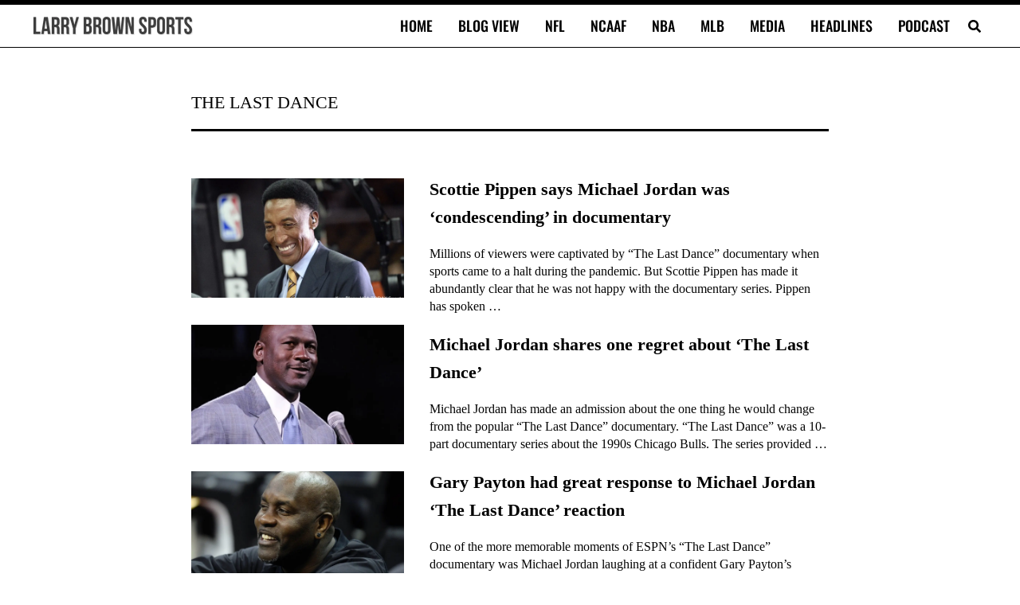

--- FILE ---
content_type: text/css
request_url: https://larrybrownsports.com/wp-content/themes/larrybrownsports/style.css?ver=2.0.22.51420251403
body_size: 1525
content:
/**
 * Theme Name:       Larry Brown Sports
 * Theme URI:        https://bizbudding.com/mai-theme/
 * Description:      Mai theme for the Genesis Framework.
 * Author:           BizBudding
 * Author URI:       https://bizbudding.com/
 * Version:          2.0.22
 * Text Domain:      larrybrownsports
 * Template:         genesis
 * Template Version: 3.5.0
 * License:          GPL-2.0-or-later
 * License URI:      http://www.gnu.org/licenses/gpl-2.0.html
 */

:root {
	--border-radius: 0;
	--content-sidebar-wrap-margin-top: var(--spacing-xl);
	--content-sidebar-wrap-margin-bottom: var(--spacing-md);
	--transition-duration: 0.1s;
}

.mobile-menu-visible {
	--mobile-menu-animation: standardmenu 0.1s ease-in-out;
}

.site-header {
	border-top: 6px solid var(--color-black);
	border-bottom: 1px solid var(--color-black);
}

.nav-header {
	--menu-font-family: var(--heading-font-family);
	--menu-text-transform: uppercase;
}

.nav-header .menu-item-link-current,
.nav-header .menu-item-link:focus-visible,
.nav-header .menu-item-link:hover {
	color: var(--color-black);
	background: var(--color-secondary);
}

.archive-title {
	font-size: var(--font-size-lg);
	text-transform: uppercase;
	padding-bottom: var(--spacing-md);
	border-bottom: 3px solid var(--color-black);
}

.is-archive .entry:not(.mai-grid .entry) {
	border-bottom: 1px solid rgba(0,0,0,0.2);
	padding-bottom: var(--spacing-lg);
}

.wp-block-post-title,
.entry-title,
.entry-excerpt {
	text-wrap: balance;
}

.button:not(.button-link) {
	--button-font-family: var(--heading-font-family);
	--button-text-transform: uppercase;
}

.button-link {
	font-style: italic;
}

.entry-title-single {
	--entry-title-single-margin-bottom: var(--spacing-xs);
	font-size: var(--font-size-xxl);
}

/* ----- categories and tags in post header area
--------------------------------------------- */

.entry-meta {
	display: flex;
	flex-wrap: wrap;
	gap: 0 .25em;
	align-items: center;
}

.entry-meta-before-content {

	.entry-meta-row {
		margin-left: auto;
	}
}

.entry-meta-after-content {
	flex-wrap: nowrap;
}

.entry-wrap-single > .entry-meta-before-content {
	margin-block: var(--spacing-sm);
}

.mai-terms {
	display: flex;
	flex-wrap: wrap;
	gap: 0.25em;
}

.mai-term a {
	display: inline-flex;
	align-items: center;
	padding: var(--spacing-xs) var(--spacing-sm);
	background: var(--mai-term-background, var(--color-black));
	color: var(--mai-term-color, var(--color-white));
	font-family: var(--heading-font-family);
	font-size: var(--mai-term-font-size, var(--font-size-xs));
	font-weight: normal;
	letter-spacing: .5px;
	text-transform: uppercase;
	text-decoration: none;
	line-height: 1;
	white-space: nowrap;
}

.mai-term-post_tag {
	--mai-term-color: var(--color-body);
	--mai-term-background: var(--color-alt);
}

.mai-term a:hover,
.mai-term a:focus-visible {
	color: var(--color-white);
	background: var(--color-link);
}

.mai-term-post_tag a:before {
	content: "#";
}

/* author, date, and shared counts in post header area
--------------------------------------------- */

.single-entry-meta {
	display: flex;
	gap: 0 var(--spacing-xxxs);
	align-items: center;
	flex: 1;
	flex-wrap: wrap;
	overflow: hidden;
}

@media only screen and (max-width: 599px) {
	.single-entry-meta {
		justify-content: flex-start;
	}

	/* Forces shared counts onto a new row */
	.single-entry-meta .entry-meta-row {
		width: 100%;
		margin-top: var(--spacing-xxs);
	}
}


/* Registered Block Styles and Gradients
--------------------------------------------- */

.entries.has-boxed .entry {
	--entry-border: 0;
	--entry-box-shadow: none;
}

/* .entries .maipub-row,
.entries .maipub-entry {
	padding: var(--spacing-xl) 0 var(--spacing-lg);
	background: var(--color-alt);
} */

.entries.has-boxed .entry:not(.maipub-entry),
.has-subtle-gradient-background {
	background: linear-gradient(180deg,rgb(245,245,245) 0%,rgb(255,255,255) 100%);
}

.wp-block-separator.is-style-thick {
	max-width: 100% !important;
	height: 3px !important;
}

/* ## Custom Follow Us
--------------------------------------------- */

p.follow-us-wrapper {
	display: flex;
	gap: .5em;
	justify-content: center;
	align-items: center;
	line-height: 1.24;
}

.follow-us__link {
	--link-text-decoration: none;
	--link-text-decoration-hover: none;
	display: inline-flex;
	align-items: center;
	gap: var(--spacing-xxs);
	padding: var(--spacing-xxs) var(--spacing-sm);
	border: var(--border);
	border-radius: 9999rem;
}

.follow-us__icon {
	width: 24px;
}

.follow-us__text {
	white-space: nowrap;
}

/* ## Shared Counts
--------------------------------------------- */

.shared-counts-wrap.style-mai-share {
	display: flex;
	grid-gap: 4px;
}

.shared-counts-wrap.style-mai-share .shared-counts-button {
	background: var(--color-alt);
	color: var(--color-body);
	padding: 6px;
	text-decoration: none;
}

.shared-counts-wrap.style-mai-share .shared-counts-button:hover,
.shared-counts-wrap.style-mai-share .shared-counts-button:focus-visible {
	background: var(--color-black);
	color: var(--color-white);
	text-decoration: none;
}

.shared-counts-wrap.style-mai-share .shared-counts-button svg {
	display: block;
	fill: currentColor;
	width: 1rem;
	height: 1rem;
}

.shared-counts-wrap.style-mai-share .shared-counts-label {
	position: absolute !important;
	width: 1px;
	height: 1px;
	overflow: hidden;
	color: var(--color-black);
	background: var(--color-white);
	border: 0;
	clip: rect(0, 0, 0, 0);
}

/* ## Newsletter Form
--------------------------------------------- */

.lbs-newsletter__form {
	container-type: inline-size;
	display: flex;
	flex-wrap: wrap;
	gap: 0.5rem;
}

@container (min-width: 400px) {
	.lbs-newsletter__form input[type="email"] {
		flex: 1 1 240px;
		min-width: 240px;
	}

	.lbs-newsletter__form input[type="submit"] {
		flex: 0 0 auto;
	}
}

@container (max-width: 399px) {
	.lbs-newsletter__form input[type="email"],
	.lbs-newsletter__form input[type="submit"] {
		flex: 1 1 100%;
		width: 100%;
	}
}


/* ## Twitter embeds
--------------------------------------------- */

.wp-block-embed-twitter {
	text-align: center;
}

div.twitter-tweet {
	margin: var(--spacing-lg) auto !important;
}

/* ## Disqus Comments Button
--------------------------------------------- */

.disqus-button {
    display: block;
    width: 100%;
    background-color: var(--color-black) !important;
	color: var(--color-white);
    text-align: center;
    font-size: var(--font-size-lg);
    cursor: pointer;
    transition: background-color 0.3s ease;
	font-family: var(--heading-font-family);
	text-transform: uppercase;
}

.disqus-button:hover {
    background-color: var(--color-link) !important;
}


.sbn-header .sbn-header-headline  {
	text-transform: uppercase !important;
}

--- FILE ---
content_type: application/javascript
request_url: https://larrybrownsports.com/wp-content/plugins/mai-publisher/build/mai-publisher-ads.js?ver=1.21.1a769ea259042fddf08c4
body_size: 15535
content:
(()=>{let e=!1,i=!1;window.__MAI_PB_INIT__?(console.warn("[maiPub] Detected another Prebid wrapper. Entering compat mode (no Prebid init)."),window.__MAI_PB_COMPAT__=!0):(window.__MAI_PB_INIT__=!0,window.__MAI_PB_OWNED__=!0,window.pbjs=window.pbjs||{que:[]}),window.googletag=window.googletag||{},window.googletag.cmd=window.googletag.cmd||[];const t=[],s=[],a=3e4,n={},o={},r=2e3,d=2800,l=window.location.search.includes("dfpdeb")||window.location.search.includes("maideb")||window.location.search.includes("pbjs_debug=true"),c="refresh",g={pendingSlugs:new Set,pendingSources:new Map,batchTimeout:null,batchDelay:maiPubAdsVars.batchDelay||100,processing:!1},u=maiPubAdsVars.ads,p=maiPubAdsVars.gamBase,m=maiPubAdsVars.gamChildNetworkCode,h=maiPubAdsVars.targets.refresh,b=maiPubAdsVars.debug,f=(maiPubAdsVars.ppid,"maiPubSessionData");let y={},P=[],v=Date.now(),A=!0,S="",w=!1,M=!1,T=!document.hidden;if(console.info("[maiPub] Script Version: 750"),G("[maiPub] Script Version: 750"),void 0===window._maiPubConsentQueue&&(window._maiPubConsentQueue=[]),window._maiPubConsentQueue&&window._maiPubConsentQueue.length>0?(console.info("[maiPub] Processing "+window._maiPubConsentQueue.length+" queued consent events"),window._maiPubConsentQueue.forEach(function(e){if(console.info("[maiPub] Processing queued consent:",e.consentData),function(e){if(!e||!e.consentSource)return void G("maiPubSetConsent: Invalid consentData - missing or no source");y.source=e.consentSource;const i="cmp"===e.consentSource;if(A=!0,"gdpr"===e.message_type&&(y.gdprConsentUUID=e.consentUUID,y.gdprApplies=e.applies,y.gdprConsentedToAll=e.consentedToAll,!0===e.applies&&(!0===e.consentedToAll?(A=!0,y.hasConsent=!0,k(),G("cmp: GDPR applies and all consent granted.")):(A=!1,y.hasConsent=!1,G("cmp: GDPR applies but consent denied."))),i))if(!0===(window.maiPubGeo||y.geo||{}).isNorthAmerica)G("cmp: GDPR processed, but user is in North America - waiting for USNat before marking CMP ready.");else{const i=!0===M;E(),G(i?`cmp: GDPR consent arrived late (after timeout) - consent state updated: hasConsent=${A}, applies=${e.applies}, consentedToAll=${e.consentedToAll}`:"cmp: GDPR consent processed - CMP marked as ready.")}"usnat"===e.message_type&&(y.usnatConsentUUID=e.consentUUID,y.usnatApplies=e.typeApplies,!0===e.typeApplies?(G("cmp: USNat applies, checking consent."),window._sp_.usnat.getUserConsents((e,i)=>function(e,i){if(!i||!e||!e.categories)return G("cmp: Sourcepoint consent check failed: Invalid status or missing consents object."),E(),void G("cmp: USNat consent check failed - CMP marked as ready (error case).");const t=Object.values(e.categories).find(e=>3==e.systemId);t&&!0===t.consented?(G("cmp: Consent for Sale or Sharing / Targeted Advertising found (System ID 3)"),k(),A=!0,y.hasConsent=!0):(G("cmp: Consent for Sale or Sharing / Targeted Advertising NOT granted (System ID 3)"),A=!1,y.hasConsent=!1);!0===(window.maiPubGeo||y.geo||{}).isNorthAmerica?(E(),G("cmp: USNat consent check completed - CMP marked as ready.")):G("cmp: USNat consent check completed, but user is NOT in North America - waiting for GDPR before marking CMP ready.")}(e,i))):(A=!0,y.hasConsent=!0,k(),G("cmp: USNat does not apply."),i&&(!0===(window.maiPubGeo||y.geo||{}).isNorthAmerica?(E(),G("cmp: USNat does not apply - CMP marked as ready.")):G(M?"cmp: USNat does not apply (GDPR already processed and marked CMP ready).":"cmp: USNat does not apply, but user is NOT in North America - waiting for GDPR before marking CMP ready."))),G("cmp: USNat consent updated in session passport:",y.usnatConsentUUID,y.usnatApplies)),"geo"!==e.source||"cmp"!==y.consent?.source&&"cookie"!==y.consent?.source?(V({consent:y}),G("Consent for personalized ads:",y.hasConsent)):G("cmp: Skipping geo-based consent; an explicit user choice already exists.")}(e.consentData),e.privacyManager&&!0===e.privacyManager.applies){const i=document.getElementById("pmLink");i&&(console.info("[maiPub] Setting up privacy manager link:",e.privacyManager.linkText),i.innerHTML=e.privacyManager.linkText,i.onclick=function(i){i.preventDefault(),e.privacyManager.modalLoader()})}}),window._maiPubConsentQueue=[]):G("[maiPub] No queued consent events to process"),function(){try{const e=sessionStorage.getItem(f);e?(y=JSON.parse(e),y.ppid&&"object"==typeof y.ppid&&null!==y.ppid&&(G("Session: Detected corrupted PPID during load, repairing to string:",y.ppid),y.ppid=Object.values(y.ppid).join(""),V({ppid:y.ppid}),G("PPID repaired and saved to session passport:",y.ppid)),y.pageCount=(y.pageCount||1)+1,sessionStorage.setItem(f,JSON.stringify(y)),G("Session data successfully loaded and updated from cache:",y)):(y={version:"1.1",createdAt:Date.now(),pageCount:1,hasConsent:!0,gdprConsentUUID:"",usnatConsentUUID:"",gdprApplies:!1,usnatApplies:!1},sessionStorage.setItem(f,JSON.stringify(y)),G("First page view: Initialized session data."))}catch(e){G("Could not parse session data, starting fresh."),sessionStorage.removeItem(f),y={version:"1.0",createdAt:Date.now(),pageCount:1}}}(),"boolean"==typeof y.hasConsent?(A=y.hasConsent,G("Consent: Set from session data:",{hasConsent:A})):(A=!0,G("Consent: Session data missing hasConsent flag, defaulting global state to true.")),y.pageCount>1)if(G("Session: applying optimizations, subsequent page visit ",y.pageCount),y.geo&&y.geo.country&&(G("Session: Using cached Geo Data from session passport:",y.geo),window.maiPubGeo=y.geo,U(y.geo)),y.ppid)"object"==typeof y.ppid&&null!==y.ppid&&(G("Session: Detected corrupted PPID (object format), repairing to string"),y.ppid=Object.values(y.ppid).join(""),V({ppid:y.ppid})),G("Session: Using cached PPID from session passport:",y.ppid);else{let e=$();V({ppid:e}),G("Session: no PPID found, generated:",e)}else G("First page load detected., calling geo.js"),function(e){if(y.geo&&y.geo.country)return G("[Mai Publisher] Geo data was loaded from session. Skipping worker call."),void e();const i=document.createElement("script");i.src="/geo.js",i.async=!0,i.onload=function(){try{if(!window.maiPubGeo)return G("[Mai Publisher] geo.js loaded, but window.maiPubGeo is missing."),void e();let i=JSON.parse(atob(window.maiPubGeo));if(!i.version||"1.0.5"!==i.version)return G(`[Mai Publisher] geo.js version mismatch, got "${i.version}"`),void e();const t={version:i.version||"",cfRay:i.cfRay||"",isNorthAmerica:i.isNorthAmerica||!1,city:i.city||"",region:i.regionCode||"",country:i.country||"",postalCode:i.postalCode||"",metroCode:i.metroCode||"",continent:i.continent||"",timezone:i.timezone||"",lat:i.latFloat||null,lon:i.lonFloat||null,asn:i.asn||"",isp:i.asnDesc||"",deviceType:i.deviceType||"",connectionType:i.connectionType||"",ppid:i.ppid||window.maiPubAdsVars?.ppid||"",screenWidth:window.screen?.width||"",screenHeight:window.screen?.height||""};window.maiPubGeo=t,G("[Mai Publisher] geo.js enrichment complete:",t),V({geo:t}),A?U(t):G("No consent. Skipping ORTB2 enrichment."),e()}catch(i){console.error("[Mai Publisher] geo.js processing error:",i),e()}},i.onerror=function(){G("geo.js failed to load — falling back to server-side data only"),e()},document.head.appendChild(i)}(function(){G("GEO: data available from worker and enrichment is done")}),maiPubAdsVars.ppid&&""!==maiPubAdsVars.ppid?y.ppid=maiPubAdsVars.ppid:(y.ppid=$(),G("No PPID found in maiPubAdsVrs, generated:",y.ppid)),V({ppid:y.ppid}),G("PPID generated and saved to session passport and global variable.",S);function E(){if(!0===M)return void G("CMP: Already marked as ready - skipping duplicate dispatch.");M=!0,G("CMP: Marked as ready - dispatching event.");const e=new CustomEvent("maiPubCMPReady",{detail:{timestamp:Date.now()}});window.dispatchEvent(e)}function I(e){const i=document.getElementById("mai-ad-"+e);if(i&&i.classList.contains("mai-ad-video"))return G(`maiPubDefineSlot(): Skipping video ad slot ${e} - should be handled by video player`),null;if(!u[e])return G(`maiPubDefineSlot(): Halting definition for slug '${e}' because no configuration was found in the 'ads' object.`),null;const a="mai-ad-"+e,n=googletag.pubads().getSlots().find(e=>e.getSlotElementId()===a);if(n)return G(`maiPubDefineSlot(): Slot ${a} already defined, returning existing slot`),n;const o=u?.[e]?.context&&"client"===u[e].context?m:p;G(`maiPubDefineSlot() base: ${o}`),G(`maiPubDefineSlot() slotDivId: ${a}`);const r=o+u[e].id;let d;G(`maiPubDefineSlot() GAM Ad Unit Path: ${r}`);const l={};if(u[e].sizes&&(Array.isArray(u[e].sizes)?u[e].sizes.includes("out-of-page"):"out-of-page"===u[e].sizes)?(d=googletag.defineOutOfPageSlot(r,a),G(`maiPubDefineSlot() defineOutOfPageSlot: ${r}`)):(d=googletag.defineSlot(r,u[e].sizes,a),G(`maiPubDefineSlot() defineSlot: ${r}, sizes: ${u[e].sizes}, slotDivId: ${a}`)),!d)return G(`maiPubDefineSlot(): Failed to define slot for ${a} - googletag.defineSlot returned null`),null;if(d.addService(googletag.pubads()),G("maiPubDefineSlot() addService"),l[c]=h.toString(),G(`maiPubDefineSlot() targetingConfig: Added ${c}: ${l[c]}`),u[e].targets&&Object.keys(u[e].targets).forEach(i=>{let t=u[e].targets[i];"string"==typeof t||Array.isArray(t)?Array.isArray(t)&&(t=t.map(e=>e.toString())):t=t.toString(),l[i]=t,G(`maiPubDefineSlot() targetingConfig: Added slot target ${i}: ${t}`)}),u[e].splitTest&&"rand"===u[e].splitTest){const e=Math.floor(100*Math.random()).toString();l.st=e,G(`maiPubDefineSlot() targetingConfig: Added splitTest 'st': ${e}`)}const g=document.getElementById(a),b=g?g.getAttribute("data-ap"):null;if(b&&("ts"===b||"bs"===b||"vs"===b)&&(l.ad_placement_type="sticky",G("maiPubDefineSlot() targetingConfig: Added sticky 'ad_placement_type': 'sticky'"),G(`maiPubDefineSlot() Sticky ad detected ${a} (position: ${b}) - ORTB2 imp.viewability will be set later`,{isSticky:!0,position:b,ortb2Status:"Will be set at 100% for Prebid bidders during requestBids"})),Object.keys(l).length>0?(d.setConfig({targeting:l}),G("maiPubDefineSlot() Applied setConfig with targeting:",l)):G("maiPubDefineSlot() No targeting keys found, skipping setConfig."),G(`maiPubDefineSlot() checking sizes for ${e}:`,{sizes:u[e].sizes,sizesDesktop:u[e].sizesDesktop,sizesTablet:u[e].sizesTablet,sizesMobile:u[e].sizesMobile}),u[e].sizes&&(Array.isArray(u[e].sizes)?u[e].sizes.includes("out-of-page"):"out-of-page"===u[e].sizes))G(`maiPubDefineSlot() skipping size mapping for out-of-page ad: ${e}`);else{const i=u[e].sizesDesktop||[],t=u[e].sizesTablet||[],s=u[e].sizesMobile||[];d.defineSizeMapping(googletag.sizeMapping().addSize([1024,768],i).addSize([728,480],t).addSize([0,0],s).build()),G("maiPubDefineSlot() defineSizeMapping")}return G(`Defined slot: ${a} via ${r}`,{gamId:r,slot:d,targets:d.getTargetingMap()}),t.push(r),s.push(d),d}function C(i,t="unknown"){i&&i.length&&(G(`maiPubBatchRequestSlots(): Adding ${i.length} slots from ${t}: ${i.join(", ")}`),i.forEach(e=>{g.pendingSlugs.add(e),g.pendingSources.set(e,t)}),g.batchTimeout&&clearTimeout(g.batchTimeout),g.batchTimeout=setTimeout(()=>{!function(){if(g.processing||0===g.pendingSlugs.size)return;const i=Array.from(g.pendingSlugs),t=new Map(g.pendingSources);g.pendingSlugs.clear(),g.pendingSources.clear(),g.batchTimeout=null,g.processing=!0,G(`maiPubProcessBatchedRequests(): Processing batch of ${i.length} slots: ${i.join(", ")}`);const s=Array.from(t.values()).some(e=>e.includes("fast-path")||e.includes("sticky")||e.includes("atf")),a=s?1500:d;G(`maiPubProcessBatchedRequests(): Using ${a}ms timeout (${s?"fast-path":"regular"})`),function(i,t=2800){googletag.cmd.push(()=>{Date.now();const s=i.map(e=>{const i="mai-ad-"+e,t=n[i];if(!t||!t.slotObject||!R(t.slotObject))return G(`maiPubMaybeRequestSlots(): warning: Slot info or object missing/not refreshable for slug ${e}.`,t),null;const s=t.slotObject;return t.firstRender?(G(`maiPubMaybeRequestSlots(): first request for ${i}`),s):t.processing?(G(`maiPubMaybeRequestSlots(): skipping request for ${i} - already being processed`),null):t.visible?s:(G(`maiPubMaybeRequestSlots(): skipping request for ${i} - not visible`),clearTimeout(o[i]),delete o[i],null)}).filter(e=>null!==e);s.length&&function(i,t=2800){Date.now(),i.forEach(e=>{const i=e.getSlotElementId();n[i].processing=!0,clearTimeout(o[i]),delete o[i]}),G(`Requesting slots: ${i.map(e=>e.getSlotElementId()).join(", ")}`);const s={adserverRequestSent:!1,prebidReady:!maiPubAdsVars.magnite,amazonReady:!maiPubAdsVars.amazonUAM,isPrebidEnabled:()=>maiPubAdsVars.magnite,isAmazonEnabled:()=>maiPubAdsVars.amazonUAM,canProceedWithAdserverRequest(){return this.prebidReady&&this.amazonReady}},a=Date.now(),r=function(){if(s.adserverRequestSent)return void G("Adserver request already sent, skipping. State:",{prebidReady:s.prebidReady,amazonReady:s.amazonReady,slots:i.map(e=>e.getSlotElementId())});const t=P.filter(e=>null!==e.adLoadPromise).map(e=>e.adLoadPromise);if(t.length>0)return G(`sendAdserverRequest(): Waiting for ${t.length} video ad(s) to finish loading...`),void Promise.all(t).then(()=>{G("sendAdserverRequest(): All video ads finished. Proceeding with display ad refresh."),r()});s.adserverRequestSent=!0,G(`sendAdserverRequest(): requestManager() set to true to refresh slots: ${i.map(e=>e.getSlotElementId()).join(", ")}`),googletag.cmd.push(()=>{e||(googletag.enableServices(),e=!0),i.forEach(e=>{const i=e.getSlotElementId();n[i]&&(n[i].firstRender=!1)}),maiPubAdsVars.magnite&&"undefined"!=typeof pbjs&&pbjs.setTargetingForGPTAsync&&(pbjs.setTargetingForGPTAsync(i.map(e=>e.getSlotElementId())),G(`sendAdserverRequest(): pbjs.setTargetingForGPTAsync() called for slots ${i.map(e=>e.getSlotElementId()).join(", ")}`)),maiPubAdsVars.amazonUAM&&"undefined"!=typeof apstag&&apstag.setDisplayBids&&"function"==typeof apstag.init&&(apstag.setDisplayBids(i.map(e=>e.getSlotElementId()),"googletag"),G(`sendAdserverRequest(): apstag.setDisplayBids() called for slots ${i.map(e=>e.getSlotElementId()).join(", ")}`));try{googletag.pubads().refresh(i,{changeCorrelator:!1}),G(`sendAdserverRequest(): googletag.pubads().refresh() called for slots ${i.length} ${1===i.length?"slot":"slots"} via refresh(): ${i.map(e=>e.getSlotElementId()).join(", ")}`),i.forEach(e=>{const i=e.getSlotElementId();n[i]&&n[i].visible&&n[i].firstRender&&(googletag.display(i),G(`sendAdserverRequest(): Displayed Fastpath slot ${i}`))})}catch(e){G("Error calling googletag.pubads().refresh():",e)}})};if(!0===maiPubAdsVars.magnite&&!0===A){G("maiPubRequestSlots(): Magnite DM bids enabled, requesting bids");const e=i.filter(e=>{const i=e.getSlotElementId().replace("mai-ad-",""),t=!!u[i]?.enabled_bidders?.includes("prebid");return G("Prebid slot check:",{slug:i,enabled_bidders:u[i]?.enabled_bidders,hasPrebidEnabled:t,adsConfig:u[i]}),t});G("Prebid slot filtering results:",{totalSlots:i.length,prebidEligibleSlots:e.length,prebidSlotIds:e.map(e=>e.getSlotElementId())}),e.length>0?pbjs.que.push(function(){const i=Date.now();pbjs.rp.requestBids({gptSlotObjects:e,ortb2:maiPubAdsVars.ortb2,timeout:t,callback:function(e,n,o){googletag.cmd.push(()=>{s.prebidReady=!0,G(`sendAdserverRequest(): Prebid response time: ${Date.now()-i}ms`,{bids:e,timedOut:n,auctionId:o}),s.amazonReady?(maiPubAdsVars.amazonUAM?G("sendAdserverRequest(): Both Prebid and Amazon ready. Sending adserver request."):G("sendAdserverRequest(): Prebid ready, Amazon disabled. Sending adserver request."),r()):Date.now()-a>=t&&(G("sendAdserverRequest(): Prebid ready, Amazon not yet, but bidder timeout reached. Sending adserver request."),r())})}})}):(G("No slots eligible for Prebid bidding. Marking prebidReady as true."),s.prebidReady=!0)}else!0===maiPubAdsVars.magnite&&!1===A?G("Magnite DM bids enabled but hasConsent is false (GDPR timeout). Skipping Prebid request, using non-personalized GAM ads."):G("Magnite DM bids disabled globally, skipping Prebid request."),s.prebidReady=!0;if(!0===maiPubAdsVars.amazonUAM&&!0===A){const e=i.filter(e=>{const i=e.getSlotElementId().replace("mai-ad-",""),t=u?.[i];if(!t)return!1;if(!t.enabled_bidders?.includes("amazon"))return!1;const s=Array.isArray(t.sizes)?t.sizes:[];return 0!==s.length&&(1!==s.length||"fluid"!==s[0]&&"out-of-page"!==s[0])}).map(e=>{const i=e.getSlotElementId(),t=i.replace("mai-ad-",""),s=u[t];return{slotID:i,slotName:("client"===s?.context?m:p)+s.id,sizes:(Array.isArray(s.sizes)?s.sizes:[]).filter(e=>Array.isArray(e)&&2===e.length&&Number.isFinite(e[0])&&Number.isFinite(e[1]))}});if(e.length){const i={slots:e,timeout:t};if(G("Amazon UAM config:",i),"function"==typeof apstag?.fetchBids&&"function"==typeof apstag?.setDisplayBids&&"function"==typeof apstag?.init){const n=Date.now();apstag.fetchBids(i,i=>{googletag.cmd.push(()=>{G(`Amazon response time: ${Date.now()-n}ms`,i),apstag.setDisplayBids(e.map(e=>e.slotID),"googletag"),s.amazonReady=!0,s.prebidReady?(maiPubAdsVars.magnite?G("Both Amazon + Prebid ready → sending adserver request."):G("Amazon ready, Prebid disabled → sending adserver request."),r()):Date.now()-a>=t&&(G("Amazon ready, Prebid not ready, but timeout reached → sending adserver request."),r())})})}else G("Amazon UAM not available (apstag missing). Marking done."),s.amazonReady=!0,s.prebidReady&&r()}else s.amazonReady=!0,s.prebidReady&&r()}else!0===maiPubAdsVars.amazonUAM&&!1===A?G("Amazon UAM enabled but hasConsent is false (GDPR timeout). Skipping Amazon request, using non-personalized GAM ads."):G("No Amazon UAM enabled, skipping Amazon UAM request."),s.amazonReady=!0;maiPubAdsVars.magnite||maiPubAdsVars.amazonUAM||(G(`No prebid or amazon enabled. Sending adserver request with GAM: ${i.map(e=>e.getSlotElementId()).join(", ")}`,i),r()),setTimeout(()=>{s.adserverRequestSent||(G("Failsafe timeout reached. Sending adserver request without all bids."),r())},3500)}(s,t)})}(i,a),setTimeout(()=>{g.processing=!1},50)}()},g.batchDelay))}function D(e){return e&&t.includes(e.getAdUnitPath())}function R(e){return e&&Boolean(e.getTargeting(c).shift())}function $(){if(S)return S;if(y.ppid)return"object"==typeof y.ppid&&null!==y.ppid&&(G("PPID corrupted in session (object format), repairing to string"),y.ppid=Object.values(y.ppid).join(""),V({ppid:y.ppid})),S=y.ppid,G("PPID loaded from session passport:",S),S;if(w)return new Promise(e=>{const i=setInterval(()=>{w||(clearInterval(i),e(S))},100)});w=!0;let e="",i="";try{if(maiPubAdsVars.ppid)e=maiPubAdsVars.ppid,i="server";else if(z())e=String(z()),w=!1,i="cookie";else if(maiPubAdsVars.matomo.enabled&&maiPubAdsVars.shouldTrack)try{const e=Matomo.getAsyncTracker().getVisitorId();if(e)return i="matomo",crypto.subtle.digest("SHA-256",(new TextEncoder).encode(String(e))).then(e=>Array.from(new Uint8Array(e)).map(e=>e.toString(16).padStart(2,"0")).join("")).then(e=>(G("maiPubGeneratePPID (Matomo) hashed visitorId to ppid"),V({ppid:e}),V({ppidSource:i}),A&&L(e),e))}catch(e){G("Matomo not ready, will generate a random PPID.",e)}if(!e){if(!window.crypto)throw new Error("Web Crypto API is not available.");e="function"==typeof crypto.randomUUID?crypto.randomUUID():Array.from(crypto.getRandomValues(new Uint8Array(16))).map(e=>e.toString(16).padStart(2,"0")).join(""),i="random"}return G("maiPubGeneratePPID retrieved ppid and source: ",e,i),V({ppid:e}),V({ppidSource:i}),A&&L(e),e}catch(e){return G("Error during PPID generation:",e),null}finally{w=!1}}function L(e){if(!A)return void G("Consent not granted. Skipping persistent PPID cookie.");if(!e)return;const i=new Date(Date.now()+31536e6).toUTCString();document.cookie=`maipub_ppid=${encodeURIComponent(e)};path=/;expires=${i};SameSite=Lax;Secure`,G("PPID saved to persistent cookie.")}function z(){const e=document.cookie.match(/(?:^|;)\s*maipub_ppid=([^;]*)(?:;|$)/);return e?decodeURIComponent(e[1]):""}function V(e){try{for(const i in e)if(e.hasOwnProperty(i))if("ppid"===i){let t=String(e[i]);y[i]=t,G("maiPubSaveSessionData new ppid as ",t)}else"object"!=typeof e[i]||null===e[i]||Array.isArray(e[i])?y[i]=e[i]:y[i]={...y[i],...e[i]};sessionStorage.setItem(f,JSON.stringify(y)),G("Session data updated and saved:",y)}catch(e){console.error("[Mai Publisher] Failed to save session data:",e)}}function k(){G("cmp: consent allowed, initialize any additional vendors.")}function U(e){if(e)if(window.maiPubAdsVars&&window.maiPubAdsVars.ortb2){const i=window.maiPubAdsVars.ortb2;i.device=i.device||{},i.device.geo=i.device.geo||{},i.user=i.user||{},i.user.ext=i.user.ext||{},i.user.ext.data=i.user.ext.data||{},e.country&&(i.device.geo.country=e.country),e.region&&(i.device.geo.region=e.region),e.city&&(i.device.geo.city=e.city),e.postalCode&&(i.device.geo.zip=e.postalCode),e.metroCode&&(i.device.geo.metro=e.metroCode.toString()),e.lat&&(i.device.geo.lat=e.lat),e.lon&&(i.device.geo.lon=e.lon),i.device.geo.ipservice=3;const t={desktop:2,mobile:4,tablet:5};e.deviceType&&t[e.deviceType]&&(i.device.devicetype=t[e.deviceType]);const s={ethernet:1,wifi:2,cellular:3,"2g":4,"slow-2g":4,"3g":5,"4g":6,"5g":7};let a=e.connectionType||function(){try{const e=navigator.connection||navigator.mozConnection||navigator.webkitConnection;if(e&&e.effectiveType)return e.effectiveType}catch(e){G("Could not retrieve connection type from browser:",e)}return""}();a&&s[a.toLowerCase()]&&(i.device.connectiontype=s[a.toLowerCase()]),e.isp&&(i.user.ext.data.isp=e.isp),G("ORTB2 object updated with geo data:",i)}else G("maiPubAdsVars.ortb2 object not found. Cannot update with geo data.");else G("enrichOrtb2FromGeo: No geo data provided.")}function q(){const e=window.maiPubGeo||{};if(!e.country)return G("Geo data not yet available for Amazon targeting."),{};const i={geo_country:e.country||"",geo_region:e.region||"",geo_city:e.city||"",geo_zip:e.postalCode||"",geo_dma:e.metroCode||"",conn_type:e.connectionType||"",geo_na:e.isNorthAmerica?"1":"0"};return G("Amazon UAM targeting built from global geo object:",i),i}maiPubAdsVars.pubGoogleTag?G(`CMP: Publisher Google Tag: ${maiPubAdsVars.pubGoogleTag}`):G("CMP: No Publisher Google Tag found"),maiPubAdsVars.swGoogleTag?G(`CMP: Springwire Google Tag: ${maiPubAdsVars.swGoogleTag}`):G("CMP: No Springwire Google Tag found"),function(){G("=== PARALLEL INITIALIZATION STARTED ===");const t=new Promise(e=>{G("=== BIDDING SYSTEMS INITIALIZATION ===");const t={prebid:!1,amazon:!1,cmp:!1,prebidDisabled:!maiPubAdsVars.magnite,amazonDisabled:!maiPubAdsVars.amazonUAM,cmpDisabled:!1},s=()=>{const i=t.prebidDisabled||t.prebid,s=t.amazonDisabled||t.amazon,n=t.cmpDisabled||t.cmp;i&&s&&n&&(G("=== ALL BIDDING SYSTEMS READY ==="),G("Prebid: "+(t.prebidDisabled?"disabled":"ready")),G("Amazon UAM: "+(t.amazonDisabled?"disabled":"ready")),G("CMP: "+(t.cmpDisabled?"disabled":"ready")),a(),e(),G("Bidding Promise: resolve() called (all systems ready)"))},a=()=>{i?G("GPT Init: Core GPT Configuration already initialized, skipping."):(G("GPT Init: Initializing core GPT configuration"),googletag=window.googletag||{cmd:[]},googletag.cmd.push(()=>{googletag.pubads().enableSingleRequest(),G("GPT Init: single request enabled")}),googletag.cmd.push(()=>{i=!0,G("GPT Init: start core googletag.cmd.push");const e=googletag.pubads();if(y.ppid)try{e.setPublisherProvidedId(y.ppid),G("GPT Init: PPID set",y.ppid)}catch(e){G("GPT Init: set PPID error",e)}try{e&&"function"==typeof e.disableInitialLoad?(e.disableInitialLoad(),G("GPT Init: disableInitialLoad called successfully")):G("GPT Init: Warning - disableInitialLoad not available")}catch(e){G("GPT Init: disableInitialLoad error",e)}try{e&&"function"==typeof e.setCentering?(e.setCentering(!0),G("GPT Init: setCentering called successfully")):G("GPT Init: Warning - setCentering not available")}catch(e){G("GPT Init: setCentering error",e)}if(!1===A)try{e&&"function"==typeof e.setRequestNonPersonalizedAds?(e.setRequestNonPersonalizedAds(1),G("GPT Init: setRequestNonPersonalizedAds(1) called - using non-personalized ads (GDPR timeout, no consent).")):G("GPT Init: Warning - setRequestNonPersonalizedAds not available")}catch(e){G("GPT Init: setRequestNonPersonalizedAds error",e)}maiPubAdsVars.targets&&(Object.keys(maiPubAdsVars.targets).forEach(i=>e.setTargeting(i,String(maiPubAdsVars.targets[i]))),G("GPT Init: Page-level targeting set",maiPubAdsVars.targets));try{const e=maiPubAdsVars.pps&&"object"==typeof maiPubAdsVars.pps&&Object.keys(maiPubAdsVars.pps).length>0;G(`GPT Init: PPS Debug - hasPpsData: ${e}, ppsValue:`,maiPubAdsVars.pps),e?(googletag.setConfig(maiPubAdsVars.pps),G("GPT Init: PPS set successfully via setConfig",maiPubAdsVars.pps)):G("GPT Init: no valid PPS data to set.")}catch(e){G("GPT Init: PPS error",e)}try{googletag.pubads().setConfig({paapi:{enabled:!0}}),G("GPT Init: Protected Audience API (PAAPI) enabled successfully.")}catch(e){G("GPT Init: PAAPI setConfig error",e)}G("GPT Init: adding event listeners for visibility and refreshes."),document.addEventListener("visibilitychange",function(){if(document.hidden){T=!1,G("GPT Init Event visibilityChange: Page visibility changed to HIDDEN. Pausing ad refreshes.");for(const e in o)clearTimeout(o[e]),delete o[e]}else T=!0,G("GPT Init Event visibilityChage: Page visibility changed to VISIBLE. Resuming ad refreshes.")}),googletag.pubads().addEventListener("slotOnload",function(e){const i=e.slot.getSlotElementId();G(`Event slotOnload: Slot filled ${i}`,{slug:i.replace("mai-ad-",""),adUnitPath:e.slot.getAdUnitPath(),sizes:e.slot.getSizes(),targeting:e.slot.getTargetingMap(),event:e})}),googletag.pubads().addEventListener("slotRenderEnded",function(e){const i=e.slot.getSlotElementId();if(e.isEmpty&&(G(`Event slotRenderEnded: Slot empty ${i}`,{slug:i.replace("mai-ad-",""),adUnitPath:e.slot.getAdUnitPath(),sizes:e.slot.getSizes(),targeting:e.slot.getTargetingMap(),event:e}),n[i]&&n[i].firstRender)){const e=setTimeout(()=>{G(`GPT Init Event slotRenderEnded: Empty slot timeout reached for ${i}, requesting again`),C([i.replace("mai-ad-","")],"empty-slot-timeout")},1e4);o[i]=e}}),G("GPT Init: Core GPT Configuration (services not enabled yet).")}))};G("CMP: Waiting for onConsentReady event to be ready before initializing bidding systems..."),new Promise(e=>{if(G("=== CMP READINESS CHECK STARTED ==="),!0===M)return G("CMP: Already processed - ready immediately."),void e();G("CMP: Not yet processed - setting up event listener and timeout fallback.");const i=!0===(y.geo||window.maiPubGeo||{}).isNorthAmerica,t=i?r:1e4;G(`CMP: Timeout set to ${t}ms (${i?"USNat":"GDPR"} region, based on ${y.geo?"session":window.maiPubGeo?"current":"default"} geo data).`);let s=!1;const a=()=>{s||(s=!0,G("CMP: Resolving promise."),e())},n=()=>{window.removeEventListener("maiPubCMPReady",n),clearTimeout(o),G("CMP: Event detected - marking as ready."),a()};window.addEventListener("maiPubCMPReady",n),G("CMP: Event listener active, waiting for CMP to fire (bidding systems paused until then).");const o=setTimeout(()=>{window.removeEventListener("maiPubCMPReady",n),s||(G("CMP: Timeout reached - checking fallback conditions."),!0===(window.maiPubGeo||y.geo||{}).isNorthAmerica?(G("CMP: North America detected - applying fallback (hasConsent = true)."),A=!0,y.hasConsent=!0,V({hasConsent:!0})):(G("CMP: Timeout fallback - GDPR region, no consent (hasConsent = false). Skipping Prebid/Amazon, using non-personalized GAM ads."),A=!1,y.hasConsent=!1,V({hasConsent:!1})),E(),a())},t)}).then(()=>{if(G("CMP: Ready - proceeding with bidding systems initialization."),t.cmp=!0,!0===maiPubAdsVars.amazonUAM){G("UAM Init: Initializing Amazon UAM...");const e=new Promise(e=>{if("function"==typeof window.apstag?.init)try{apstag.init({pubID:"79166f25-5776-4c3e-9537-abad9a584b43",adServer:"googletag",ppid:window.maiPubAdsVars?.ppid||"",bidTimeout:d,schain:{complete:1,ver:"1.0",nodes:[{asi:"bizbudding.com",sid:maiPubAdsVars.sellersId,hp:1,name:maiPubAdsVars.sellersName,domain:maiPubAdsVars.domain}]},gdpr:{cmpTimeout:r},us_privacy:{cmpTimeout:r},gpp:{cmpTimeout:r},params:q()}),G("UAM Init: Amazon UAM initialized successfully"),e()}catch(i){G("UAM Init: Amazon UAM initialization failed:",i),e()}else{const i=document.querySelector('script[id="mai-publisher-amazon"]');i?(i.addEventListener("load",()=>{try{apstag.init({pubID:"79166f25-5776-4c3e-9537-abad9a584b43",adServer:"googletag",ppid:window.maiPubAdsVars?.ppid||"",bidTimeout:d,schain:{complete:1,ver:"1.0",nodes:[{asi:"bizbudding.com",sid:maiPubAdsVars.sellersId,hp:1,name:maiPubAdsVars.sellersName,domain:maiPubAdsVars.domain}]},gdpr:{cmpTimeout:r},us_privacy:{cmpTimeout:r},gpp:{cmpTimeout:r},params:q()}),G("UAM Init: Amazon UAM initialized successfully"),e()}catch(i){G("UAM Init: Amazon UAM initialization failed:",i),e()}}),setTimeout(()=>{G("UAM Init: Amazon UAM script load timeout, proceeding anyway"),e()},2e3)):(G("UAM Init: Amazon UAM script not found, proceeding anyway"),e())}});e.then(()=>{t.amazon=!0,s()})}else G("UAM Init: Amazon UAM disabled, skipping initialization"),s();if(!0===maiPubAdsVars.magnite){G("pbjs Init: Initializing Prebid.js..."),maiPubAdsVars.ortb2.mobile=1,maiPubAdsVars.ortb2.privacypolicy=1;const e=new Promise(e=>{if(void 0!==window.pbjs&&"object"==typeof window.pbjs.que&&window.pbjs.que instanceof Array)G("pbjs Init: Prebid.js loaded, configuring"),pbjs.que.push(function(){try{const i={bidderTimeout:d,enableTIDs:!0,ortb2:maiPubAdsVars.ortb2,bidderSettings:{standard:{storageAllowed:!0}},schain:{validation:"strict",config:{ver:"1.0",complete:1,nodes:[{asi:maiPubAdsVars.domain,sid:maiPubAdsVars.sellersId,hp:1}]}}};let t=[{name:"pubCommonId",storage:{type:"cookie",name:"_pubcid",expires:365,refreshInSeconds:28800}}];maiPubAdsVars.id5UserSync&&maiPubAdsVars.id5UserSync.userIds&&Array.isArray(maiPubAdsVars.id5UserSync.userIds)&&t.push(...maiPubAdsVars.id5UserSync.userIds),maiPubAdsVars.ppid&&t.push({name:"pubProvidedId",params:{eids:[{source:maiPubAdsVars.domain,uids:[{id:maiPubAdsVars.ppid,atype:1}]}]}}),i.userSync={auctionDelay:250,syncsPerBidder:5,userIds:t},pbjs.setConfig(i),G("pbjs Init: Prebid.js configured successfully"),e()}catch(i){G("pbjs Init: Prebid.js configuration failed:",i),e()}});else{const i=document.querySelector('script[id="mai-publisher-prebid"]');i?(i.addEventListener("load",()=>{G("pbjs Init: Prebid.js loaded, configuring..."),pbjs.que.push(function(){try{const i={bidderTimeout:d,enableTIDs:!0,ortb2:maiPubAdsVars.ortb2,bidderSettings:{standard:{storageAllowed:!0}},schain:{validation:"strict",config:{ver:"1.0",complete:1,nodes:[{asi:maiPubAdsVars.domain,sid:maiPubAdsVars.sellersId,hp:1}]}}};let t=[{name:"pubCommonId",storage:{type:"cookie",name:"_pubcid",expires:365,refreshInSeconds:28800}}];maiPubAdsVars.id5UserSync&&maiPubAdsVars.id5UserSync.userIds&&Array.isArray(maiPubAdsVars.id5UserSync.userIds)&&t.push(...maiPubAdsVars.id5UserSync.userIds),maiPubAdsVars.ppid&&t.push({name:"pubProvidedId",params:{eids:[{source:maiPubAdsVars.domain,uids:[{id:maiPubAdsVars.ppid,atype:1}]}]}}),i.userSync={auctionDelay:250,syncsPerBidder:5,userIds:t},pbjs.setConfig(i),G("pbjs Init: Prebid.js configured successfully"),e()}catch(i){G("pbjs Init: Prebid.js configuration failed:",i),e()}})}),setTimeout(()=>{G("pbjs Init: Prebid.js script load timeout, proceeding anyway"),e()},2e3)):(G("pbjs Init: Prebid.js script not found, proceeding anyway"),e())}});e.then(()=>{t.prebid=!0,s()})}else G("pbjs Init: Magnite DM disabled, skipping initialization"),s()})});t.then(()=>{G("Bidding Promise: Promise resolved (biddingPromise.then() fired)")});const s=new Promise(e=>{(()=>{let i=!1;const t=setTimeout(()=>{i||(i=!0,G("LCP Failsafe Timeout. Resolving LCP promise."),e(),G("LCP Promise: resolveLCP() called (failsafe timeout)"))},750);try{new PerformanceObserver(s=>{s.getEntries().length>0&&!i&&(i=!0,clearTimeout(t),G("LCP Detected. Resolving LCP promise."),e(),G("LCP Promise: resolveLCP() called (PerformanceObserver)"))}).observe({type:"largest-contentful-paint",buffered:!0})}catch(t){G("PerformanceObserver not supported. Wait 2 seconds for this old browser to load before triggering ads."),setTimeout(()=>{i||(i=!0,G("Fallback timeout reached. Resolving LCP promise."),e(),G("LCP Promise: resolveLCP() called (fallback timeout)"))},2e3)}})()});s.then(()=>{G("LCP Promise: Promise resolved (lcpPromise.then() fired)")}),Promise.all([t,s]).then(()=>{G("=== PARALLEL INIT COMPLETE === Bidders and LCP are ready."),function(){G("maiPubRun starting...");const i=document.querySelector(".mai-ad-unit-sticky-footer");if(i){G("Sticky footer ad found.");const e=Math.max(i.offsetHeight,90);e>0&&(document.body.style.paddingBottom=`${e}px`,G(`Sticky footer ad found, adding padding to body: ${e}px`))}const t=new IntersectionObserver((i,t)=>{const s=[];G(`Observer: IntersectionObserver entries: ${i.length}`),i.forEach(e=>{if(!(e.isIntersecting||e.intersectionRatio>0))return void G(`Observer: Entry is not intersecting, skipping: ${e.target.getAttribute("id")}`);const i=e.target.getAttribute("id"),a=i.replace("mai-ad-","");G(`Observer: Entry is intersecting, adding to newlyVisibleSlots: ${a}`),n[i]&&!n[i].processing&&(n[i].processing=!0,n[i].visible=!0,s.push(a),t.unobserve(e.target))}),0!==s.length?googletag.cmd.push(()=>{s.forEach(e=>{const i=`mai-ad-${e}`,t=I(e);t?(n[i]&&(n[i].slotObject=t),googletag.display(i),G(`Observer: Displaying newly visible slot: ${i}`)):G(`Observer: Skipping display for slot ${i} - slot definition failed`)}),e||(googletag.enableServices(),e=!0),G(`Observer: Requesting ads for visible slots: ${s.join(", ")}`),C(s,"observer-visible")}):G("Observer: No newly visible slots to process.")},{root:null,rootMargin:"600px 0px 600px 0px",threshold:0});G("=== AD PROCESSING: Processing High-Priority and Lazy-Load Ads ===");const s=[],r=document.querySelectorAll(".mai-ad-unit"),d=document.querySelectorAll(".mai-ad-unit-video");if(r.length||d.length)if(G(`Found ${r.length} ad units. Processing in a single loop...`),G(`Found ${d.length} video ad units.`),r.forEach(e=>{const i=e.getAttribute("id"),a=i.replace("mai-ad-",""),o="object"==typeof u&&u?u[a]:null;if(!o)return void G(`Skipping ${i}, no config found.`);n[i]||(n[i]={processing:!1,visible:null,lastRefreshTime:0,firstRender:!0,slotObject:null});const r=e.closest(".mai-ad-unit-container"),d=r&&(r.classList.contains("mai-ad-unit-sticky-header")||r.classList.contains("mai-ad-unit-sticky-footer")),l=o.targets&&"atf"===o.targets.ap;let c=!1;if(l){const i=e.getBoundingClientRect(),t=window.innerHeight||document.documentElement.clientHeight;c=0===i.width&&0===i.height||i.top<t}else d&&(c=function(e){if(!e)return!1;const i=e.getBoundingClientRect();return i.top>=0&&i.left>=0&&i.bottom<=(window.innerHeight||document.documentElement.clientHeight)&&i.right<=(window.innerWidth||document.documentElement.clientWidth)}(e));c?(G(`maiPubRun: Fastpath candidate: ${a} (sticky: ${d}, atf: ${l}, qualifies: ${c})`),s.push(a)):(G(`maiPubRun: Lazyload candidate: ${a}. Observing.`),t.observe(e))}),s.length>0?(G(`maiPubRun: Fastpath slot processing: ${s.length} ${s.join(", ")}`),googletag.cmd.push(()=>{s.forEach(e=>{const i=`mai-ad-${e}`,t=I(e);t&&(n[i]||(n[i]={processing:!1,visible:null,lastRefreshTime:0,firstRender:!0,slotObject:null}),n[i].slotObject=t,n[i].processing=!0,n[i].visible=!0,G(`maiPubRun: Fastpath: Prepared slot ${i} for ad request`))}),e||(googletag.enableServices(),e=!0),G(`maiPubRun: Fastpath: Requesting ads for slots: ${s.join(", ")}`),C(s,"fast-path-immediate")})):G("maiPubRun: No Fastpath slots found, proceeding with lazy-load processing only"),googletag.cmd.push(()=>{G("maiPubRun: setting up event listeners for visibility and refreshes."),document.addEventListener("visibilitychange",function(){if(document.hidden){T=!1,G("maiPubRun event visibilityChange: Page visibility changed to HIDDEN. Pausing ad refreshes.");for(const e in o)clearTimeout(o[e]),delete o[e];let e=0;P.forEach(i=>{i.retryTimer&&(clearTimeout(i.retryTimer),i.retryTimer=null,G(`maiPubRun event visibilityChange: VideoPlayer cleared pending ad retry for #${i.config.id}`)),i.adsManager&&i.isAdPlaying&&(G(`maiPubRun event visibilityChange: VideoPlayer on page hidden, pausing ad for #${i.config.id}`),i.adsManager.pause(),i.wasPausedByVisibility=!0,e++)}),e>0&&G(`maiPubRun event visibilityChange: page visibility changed: HIDDEN. Paused ${e} video ad(s).`)}else{T=!0,G("maiPubRun event visibilityChage: page visibility changed: VISIBLE. Resuming/triggering ad refreshes.");const e=[];for(const i in n)if(n[i].visible&&n[i].slotObject&&!n[i].processing){const t=Date.now()-n[i].lastRefreshTime;R(n[i].slotObject)&&t>=a&&e.push(i.replace("mai-ad-",""))}e.length>0&&C(e,"page-visibility-change");let i=0;P.forEach(e=>{e.adsManager&&e.wasPausedByVisibility&&(G(`maiPubRun event visibilityChange: VideoPlayer on page visible, resuming ad for #${e.config.id}`),e.adsManager.resume(),e.wasPausedByVisibility=!1,e.justResumed=!0,setTimeout(()=>{e.justResumed=!1},2e3),i++)}),setTimeout(()=>{let e=0;P.forEach(i=>{G(`maiPubRun event visibilityChange: VideoPlayer on page visibility check for #${i.config.id}:`,{wasPausedByVisibility:i.wasPausedByVisibility,justResumed:i.justResumed,isAdPlaying:i.isAdPlaying,adState:i.adState,maxRetriesReached:i.maxRetriesReached,hasAdsLoader:!!i.adsLoader}),i.wasPausedByVisibility||i.justResumed||i.isAdPlaying||!T||!i.adsLoader||"loading"===i.adState||"completed"===i.adState||i.maxRetriesReached||(G(`maiPubRun event visibilitychanged: VideoPlayer on page visible, starting new ad cycle for #${i.config.id}`),i.loadAdPod(),e++)}),e>0&&G(`maiPubRun event visibilityChanged: Page visibility is VISIBLE. Started ${e} new video ad cycle(s).`)},100),i>0&&G(`maiPubRun event visibilityChanged: Page visibility is VISIBLE. Resumed ${i} video ad(s).`)}}),googletag.pubads().addEventListener("slotRenderEnded",e=>{const i=e.slot,t=i.getSlotElementId();if(D(i)&&n[t])if(n[t].lastRefreshTime=Date.now(),n[t].processing=!1,e.isEmpty)n[t].visible=!0,G(`maiPubRun event slotRenderEnded: Slot is empty ${t}`,{slug:t.replace("mai-ad-",""),adUnitPath:i.getAdUnitPath(),sizes:e.size,targeting:i.getTargetingMap(),event:e}),R(i)&&T&&(clearTimeout(o[t]),o[t]=setTimeout(()=>{n[t].visible&&T&&C([t.replace("mai-ad-","")],"empty-slot-timeout")},1e4));else{G(`Slot filled: ${t}`,{slug:t.replace("mai-ad-",""),adUnitPath:i.getAdUnitPath(),sizes:e.size,targeting:i.getTargetingMap(),event:e});const s=document.getElementById(t);if(s){const e=s.closest(".mai-ad-unit-container");e&&(e.classList.add("is-filled"),G(`Added 'is-filled' class to container for ${t}`))}try{G(`Display ad rendered: ${t} - GPT will handle viewability tracking`)}catch(e){G(`Error logging rendered display ad ${t}:`,e)}R(i)&&T&&(clearTimeout(o[t]),o[t]=setTimeout(()=>{n[t].visible&&T&&C([t.replace("mai-ad-","")],"standard-refresh-timeout")},a))}}),googletag.pubads().addEventListener("slotVisibilityChanged",e=>{const i=e.slot,t=i.getSlotElementId(),s=e.inViewPercentage>5,r=Math.round(e.inViewPercentage);if(!D(i)||!n[t])return;const d=n[t].visible;n[t].visible=s;try{const e=document.getElementById(t),a=e?e.getAttribute("data-ap"):null,n=a&&("ts"===a||"bs"===a||"vs"===a);i.setTargeting("ad_visible",s?"true":"false"),i.setTargeting("viewability_percent",r.toString()),n?(i.setTargeting("ad_placement_type","sticky"),G(`Sticky ad ${t} viewability tracking - ORTB2 imp.viewability set to 100% during bid request`,{isSticky:!0,actualGPTPercentage:r,ortb2Status:"Set at 100% for Prebid bidders"})):G(`Regular ad ${t} viewability update`,{viewabilityPercent:r,inView:s,ortb2Status:"Uses actual viewability data"}),s&&!d?(i.setTargeting("viewability_event","entered_viewport"),G(`Display ad entered viewport: ${t}, viewability: ${r}% (GPT calculation)`)):!s&&d?(i.setTargeting("viewability_event","left_viewport"),G(`Display ad left viewport: ${t}, viewability: ${r}% (GPT calculation)`)):G(`Display ad viewability update: ${t}, viewability: ${r}% (GPT calculation)`)}catch(e){G(`Error tracking viewability for display ad ${t}:`,e)}if(!s)return clearTimeout(o[t]),void delete o[t];const l=Date.now();T&&s&&!d&&l-n[t].lastRefreshTime>a&&C([t.replace("mai-ad-","")],"viewability-change")})}),d.length>0)try{!function(e){G("MaiPlayer: Initializing maiPlayer video players."),G(`MaiPlayer: Using provided ${e.length} video ad units.`);const i=[];e.forEach(e=>{const t=new j(e);P.push(t),!0===maiPubAdsVars.magniteVideo&&t.adUnitConfig&&i.push(t.adUnitConfig)}),i.length>0&&"undefined"!=typeof pbjs&&pbjs.que.push(()=>{pbjs.addAdUnits(i),G(`MaiPlayer: Registered ${i.length} video ad unit(s) with Prebid.`)}),P.forEach(e=>{e.initialize()})}(d)}catch(e){G("Error initializing video players:",e)}else G("maiPubRun: skipping maiPubInitVideoAds, zero on page");else G("No ad units or video ad units found on page - this may be a page without ads or ad units not yet rendered")}()})}();class j{constructor(e){this.container=e,this.videoEl=e.querySelector(".mai-ad-unit-video__video"),this.adContainer=e.querySelector(".mai-ad-unit-video__ad"),this.controls={container:e.querySelector(".mai-ad-unit-video__controls"),playPauseBtn:e.querySelector(".mai-ad-unit-video__play"),progressBar:e.querySelector(".mai-ad-unit-video__progress"),progressFilled:e.querySelector(".mai-ad-unit-video__progress-filled"),currentTimeEl:e.querySelector(".mai-ad-unit-video__times"),durationEl:e.querySelector(".mai-ad-unit-video__duration"),muteBtn:e.querySelector(".mai-ad-unit-video__mute"),fullscreenBtn:e.querySelector(".mai-ad-unit-video__fullscreen")};const i=this.container.dataset.unitId;this.config={id:this.container.id,isPlaceholder:this.container.classList.contains("is-placeholder"),playerType:this.container.dataset.playerType||"outstream",unitId:i,contentSrc:this.videoEl?this.videoEl.getAttribute("src"):"",vastUrl:maiPubAdsVars.videoAds[i]?.url,width:maiPubAdsVars.videoAds[i]?.width||640,height:maiPubAdsVars.videoAds[i]?.height||360,clickToStart:"true"===this.container.dataset.clickToStart,loopAds:"true"===this.container.dataset.loopAds,mediaType:this.container.dataset.mediaType},this.isAdPlaying=!1,this.adsLoader=null,this.adsManager=null,this.adProcessStarted=!1,this.retryTimer=null,this.adState="init",this.wasPausedByVisibility=!1,this.viewabilityObserver=null,this.isMuted="true"===this.container.dataset.muted,this.isFloating=!1,this.adLoadPromise=null,this.resolveAdLoadPromise=null,!0===maiPubAdsVars.magniteVideo?this.adUnitConfig=function(e,i){const t=document.getElementById(e);if(!t)return G(`MaiPlayer Error: Could not find player element for ad unit code: ${e}`),null;const s="object"==typeof u&&u?u[i]:null;if(!s)return G(`MaiPlayer Error: No ad config found in maiPubAdsVars.ads for slug: ${i}`),null;const a=t.dataset.playerType||"outstream",n="true"===t.dataset.clickToStart,o="true"===t.dataset.muted;let r=2;return n?r=1:o||(r=5),{code:e,mediaTypes:{video:{context:"outstream"===a?"outstream":"instream",playerSize:[[t.clientWidth||640,t.clientHeight||360]],mimes:["video/mp4","video/x-flv"],protocols:[2,3,5,6],api:[2],playbackmethod:[r],adPod:{maxAds:3,minDuration:15,maxDuration:60,maxSequence:1}}},bids:s.bids||[]}}(this.config.id,this.config.unitId):this.adUnitConfig=null}initialize(){if(this.videoEl&&this.adContainer||this.config.isPlaceholder)return this.bindEvents(),this.viewabilityObserver=new IntersectionObserver(this.handleViewabilityChange.bind(this),{root:null,rootMargin:"200px 0px",threshold:[.5]}),this.viewabilityObserver.observe(this.container),"outstream"===this.config.playerType?(G(`MaiPlayer: Outstream video ${this.config.id} initialized. Loop ads: ${this.config.loopAds}, Muted: ${this.isMuted}`),this.adLoaded=!1,void(void 0!==this.isMuted&&null!==this.isMuted||(this.isMuted=!0,G(`MaiPlayer: Auto-setting muted=true for autoplay compliance: ${this.config.id}`)))):void 0;G(`MaiPlayer Error: Missing critical elements for player: ${this.config.id}`)}startAdProcess(){this.adProcessStarted||(this.adProcessStarted=!0,!0===maiPubAdsVars.magniteVideo?(G(`MaiPlayer: Magnite video enabled. Starting Prebid auction for ${this.config.id}.`),this.runPrebidAuction()):(G(`MaiPlayer: Magnite disabled. Skipping Prebid, calling loadIMA directly from GAM for ${this.config.id}.`),this.loadIMA(this.config.vastUrl)))}loadAdPod(){this.adState="loading",!this.adLoaded||this.config.loopAds?(this.adLoadPromise=new Promise(e=>{this.resolveAdLoadPromise=e}),this.adLoaded&&this.config.loopAds?G(`MaiPlayer: Retrying ad pod for ${this.config.id} (looping enabled)`):(this.adLoaded=!0,G(`MaiPlayer: Loading ad pod for outstream video ${this.config.id}`)),!0===maiPubAdsVars.magniteVideo?(G(`MaiPlayer: Magnite video enabled. Starting Prebid auction for ${this.config.id}.`),this.runPrebidAuction()):(G(`MaiPlayer: Magnite disabled. Skipping Prebid, calling loadIMA directly from GAM for ${this.config.id}.`),this.loadIMA(this.config.vastUrl))):G(`MaiPlayer: Ad pod already loaded for ${this.config.id} and looping is disabled`)}bindEvents(){this.videoEl.addEventListener("click",()=>{if(G(`MaiPlayer: Video element clicked for ${this.config.id}`),"outstream"===this.config.playerType)return this.adsManager&&!this.isAdPlaying?(G(`MaiPlayer: Starting outstream ad for ${this.config.id}`),void this.adsManager.start()):void this.toggleMute();this.togglePlay()}),"instream"===this.config.playerType?(this.controls.playPauseBtn.addEventListener("click",()=>this.togglePlay()),this.videoEl.addEventListener("timeupdate",()=>this.updateProgressBar()),this.videoEl.addEventListener("durationchange",()=>this.updateTimeDisplay()),this.videoEl.addEventListener("play",()=>{this.container.classList.remove("is-paused"),this.container.classList.add("is-playing")}),this.videoEl.addEventListener("pause",()=>{this.container.classList.remove("is-playing"),this.container.classList.add("is-paused")}),this.controls.muteBtn.addEventListener("click",()=>this.toggleMute()),this.controls.fullscreenBtn.addEventListener("click",()=>this.toggleFullscreen()),this.controls.progressBar.addEventListener("click",e=>this.seek(e))):(this.videoEl.addEventListener("play",()=>{this.container.classList.remove("is-paused"),this.container.classList.add("is-playing"),G(`MaiPlayer: Video started playing for ${this.config.id}`)}),this.videoEl.addEventListener("pause",()=>{this.container.classList.remove("is-playing"),this.container.classList.add("is-paused"),G(`MaiPlayer: Video paused for ${this.config.id}`)}))}togglePlay(){this.videoEl.paused?this.videoEl.play():this.videoEl.pause()}toggleMute(){this.videoEl.muted=!this.videoEl.muted,this.container.classList.toggle("is-muted",this.videoEl.muted)}toggleFullscreen(){document.fullscreenElement?document.exitFullscreen():this.container.requestFullscreen().catch(e=>{G(`Fullscreen Error: ${e.message}`)})}updateProgressBar(){const e=this.videoEl.currentTime/this.videoEl.duration*100;this.controls.progressFilled.style.width=`${e}%`,this.updateTimeDisplay()}updateTimeDisplay(){this.controls.currentTimeEl.textContent=this.formatTime(this.videoEl.currentTime),isNaN(this.videoEl.duration)||(this.controls.durationEl.textContent=this.formatTime(this.videoEl.duration))}formatTime(e){const i=Math.floor(e/60),t=Math.floor(e%60).toString().padStart(2,"0");return isNaN(i)||isNaN(t)?"0:00":`${i}:${t}`}seek(e){const i=this.controls.progressBar.getBoundingClientRect(),t=Math.min(Math.max(0,e.clientX-i.left),i.width)/i.width;this.videoEl.currentTime=t*this.videoEl.duration}handleViewabilityChange(e){const i=e[0],t=i.target.querySelector(".mai-ad-unit-video__inner"),s=i.isIntersecting&&i.intersectionRatio>0,a="fixed"===getComputedStyle(t).position;let n=!1;i.isIntersecting?(this.config.isPlaceholder||("outstream"===this.config.playerType?(G(`MaiPlayer: Outstream ad ${this.config.id} is > 50% visible. Calling loadAdPod().`),this.loadAdPod()):(G(`MaiPlayer: Instream ad ${this.config.id} is > 50% visible. Calling startAdProcess().`),this.startAdProcess()),this.adsManager&&!this.isAdPlaying&&this.videoEl.paused&&(G(`MaiPlayer: Ad for ${this.config.id} is more than 50% visible, RESUMING.`),this.adsManager.resume())),n||(n=!0,this.container.classList.add("is-seen")),s&&(this.container.classList.contains("in-view")||this.container.classList.add("in-view"))):(a||(G(`MaiPlayer: Ad for ${this.config.id} is 'inline' only and less than 50% visible, PAUSING.`),this.container.classList.contains("in-view")&&this.container.classList.remove("in-view")),this.config.isPlaceholder||!this.adsManager||this.videoEl.paused||a||this.adsManager.pause())}loadIMA(e){window.googletag&&window.googletag.pubads&&"function"==typeof window.googletag.pubads?(G(`MaiPlayer: GPT is loaded for ${this.config.id}. Proceeding with IMA SDK loading.`),this.loadIMASDK(e)):(G(`MaiPlayer: GPT not loaded yet for ${this.config.id}. Waiting for GPT to load.`),window.googletag.cmd.push(()=>{G(`MaiPlayer: GPT is now loaded for ${this.config.id}. Proceeding with IMA SDK loading.`),this.loadIMASDK(e)}))}loadIMASDK(e){if(window.google&&window.google.ima)return G(`MaiPlayer: IMA SDK already loaded for ${this.config.id}.`),void this.requestAd(e);if(window.isImaSdkLoading)return G(`MaiPlayer: IMA SDK is loading via another player for ${this.config.id}. Waiting.`),void document.addEventListener("imaReady",()=>{G(`MaiPlayer: imaReady event received for ${this.config.id}.`),this.requestAd(e)},{once:!0});G(`MaiPlayer: Attempting to load IMA SDK for ${this.config.id}.`),window.isImaSdkLoading=!0;const i=document.createElement("script");i.src="https://imasdk.googleapis.com/js/sdkloader/ima3.js",i.onload=()=>{G(`MaiPlayer: IMA SDK successfully loaded for ${this.config.id}.`),window.isImaSdkLoading=!1,document.dispatchEvent(new CustomEvent("imaReady")),this.requestAd(e)},i.onerror=()=>{G(`MaiPlayer Error: Failed to load Google IMA SDK script for ${this.config.id}.`),window.isImaSdkLoading=!1,"instream"===this.config.playerType&&this.config.contentSrc&&(G(`MaiPlayer: Playing content for ${this.config.id} after IMA SDK load failure.`),this.videoEl.play())},document.head.appendChild(i)}runPrebidAuction(){if(!this.adUnitConfig)return G(`MaiPlayer: No Prebid config for ${this.config.id}, falling back to GAM.`),void this.loadIMA(this.config.vastUrl);pbjs.que.push(()=>{pbjs.requestBids({adUnitCodes:[this.adUnitConfig.code],bidsBackHandler:e=>{let i=this.config.vastUrl;const t=e[this.adUnitConfig.code]?.bids?.[0];t&&t.vastUrl?(G(`MaiPlayer: Prebid auction won for ${this.config.id}. CPM: ${t.cpm}`),i=t.vastUrl):G(`MaiPlayer: Prebid auction had no bids for ${this.config.id}. Falling back to GAM.`),G(`MaiPlayer: Calling loadIMA for ${this.config.id}. VAST URL present: ${!!i}`),this.loadIMA(i)}})})}requestAd(e){if(G("Requesting VAST URL:",e),G(`MaiPlayer: requestAd called for ${this.config.id}`,{vastUrl:e,playerType:this.config.playerType,hasVideoElement:!!this.videoEl,hasAdContainer:!!this.adContainer}),!e)return G(`MaiPlayer Error: No VAST URL available for ${this.config.id}.`),void("instream"===this.config.playerType&&this.config.contentSrc&&this.videoEl.play());let i;try{"instream"===this.config.playerType?(i=new google.ima.AdDisplayContainer(this.adContainer,this.videoEl),G(`MaiPlayer: AdDisplayContainer created for INSTREAM player: ${this.config.id}`)):(i=new google.ima.AdDisplayContainer(this.adContainer),G(`MaiPlayer: AdDisplayContainer created for OUTSTREAM player: ${this.config.id}`)),"outstream"===this.config.playerType&&this.isMuted&&(this.container.classList.add("is-muted"),G(`MaiPlayer: AdDisplayContainer configured for outstream: ${this.config.id}`))}catch(e){return void G(`MaiPlayer: Error creating AdDisplayContainer for ${this.config.id}:`,e)}this.adsLoader=new google.ima.AdsLoader(i),this.adsLoader.addEventListener(google.ima.AdsManagerLoadedEvent.Type.ADS_MANAGER_LOADED,e=>this.onAdsManagerLoaded(e),!1),this.adsLoader.addEventListener(google.ima.AdErrorEvent.Type.AD_ERROR,e=>this.onAdError(e.error),!1),this.adsLoader.addEventListener(google.ima.AdEvent.Type.AD_BREAK_READY,e=>{G(`MaiPlayer: Ad break ready for ${this.config.id}`,e)},!1);const t=new google.ima.AdsRequest;t.adTagUrl=e,t.linearAdSlotWidth=this.config.width,t.linearAdSlotHeight=this.config.height,G(`MaiPlayer: Requesting ad with dimensions ${this.config.width}x${this.config.height} for ${this.config.id}`),t.setAdWillAutoPlay(!this.config.clickToStart),t.setAdWillPlayMuted(this.isMuted),this.adRequestTimeout=setTimeout(()=>{G(`MaiPlayer: Ad request timeout for ${this.config.id} - no response after 10 seconds`),this.onAdError({message:"Ad request timeout",getErrorCode:()=>"TIMEOUT",getErrorType:()=>"TIMEOUT"})},1e4),this.adsLoader.requestAds(t)}onAdsManagerLoaded(e){this.adRequestTimeout&&(clearTimeout(this.adRequestTimeout),this.adRequestTimeout=null);const i="instream"===this.config.playerType?this.videoEl:this.adContainer;this.adsManager=e.getAdsManager(i),this.adsManager.addEventListener(google.ima.AdEvent.Type.STARTED,()=>this.onAdEvent("STARTED")),this.adsManager.addEventListener(google.ima.AdEvent.Type.COMPLETE,()=>this.onAdEvent("COMPLETE")),this.adsManager.addEventListener(google.ima.AdEvent.Type.SKIPPED,()=>this.onAdEvent("SKIPPED")),this.adsManager.addEventListener(google.ima.AdEvent.Type.ALL_ADS_COMPLETED,()=>this.onAdEvent("ALL_ADS_COMPLETED")),this.adsManager.addEventListener(google.ima.AdErrorEvent.Type.AD_ERROR,e=>this.onAdError(e.error));try{this.adsManager.init(this.container.clientWidth,this.container.clientHeight,google.ima.ViewMode.NORMAL),"outstream"===this.config.playerType&&(this.adsManager.setVolume(0),G(`MaiPlayer: Outstream ad configured for autoplay muted: ${this.config.id}`)),this.adsManager.start()}catch(e){this.onAdError(e)}}onAdEvent(e){switch(G(`MaiPlayer: Ad event '${e}' for ${this.config.id}`,{playerType:this.config.playerType,isAdPlaying:this.isAdPlaying,loopAds:this.config.loopAds}),e){case"STARTED":this.adState="playing",this.isAdPlaying=!0,this.container.classList.add("is-playing"),G(`MaiPlayer: Ad started playing for ${this.config.id}`),this.resolveAdLoadPromise&&(this.resolveAdLoadPromise(),this.adLoadPromise=null,this.resolveAdLoadPromise=null);break;case"COMPLETE":G(`MaiPlayer: Ad completed for ${this.config.id}`);break;case"SKIPPED":G(`MaiPlayer: Ad skipped for ${this.config.id}`);break;case"ALL_ADS_COMPLETED":this.adState="completed",this.isAdPlaying=!1,this.container.classList.remove("is-playing"),G(`MaiPlayer: All ads completed for ${this.config.id}`),this.viewabilityObserver&&!this.config.loopAds&&(this.viewabilityObserver.disconnect(),this.viewabilityObserver=null,G(`MaiPlayer: Disconnected viewability observer for ${this.config.id} (looping disabled).`)),"outstream"===this.config.playerType&&this.config.loopAds?(G(`MaiPlayer: Ad pod for ${this.config.id} completed. Looping enabled, requesting new ad pod.`),!0===maiPubAdsVars.magniteVideo?(G(`MaiPlayer: Magnite video enabled. Starting Prebid auction for loop on ${this.config.id}.`),this.runPrebidAuction()):(G(`MaiPlayer: Magnite disabled. Skipping Prebid, calling loadIMA directly from GAM for loop on ${this.config.id}.`),this.loadIMA(this.config.vastUrl))):"instream"===this.config.playerType&&this.config.contentSrc&&this.videoEl.play()}}onAdError(e){this.adState="error",this.resolveAdLoadPromise&&(this.resolveAdLoadPromise(),this.adLoadPromise=null,this.resolveAdLoadPromise=null),this.viewabilityObserver&&!this.config.loopAds&&(this.viewabilityObserver.disconnect(),this.viewabilityObserver=null,G(`MaiPlayer: Disconnected viewability observer after error for ${this.config.id} (looping disabled).`)),this.adRequestTimeout&&(clearTimeout(this.adRequestTimeout),this.adRequestTimeout=null);const i={message:e.message||"No message",code:e.getErrorCode?e.getErrorCode():"No code",type:e.getErrorType?e.getErrorType():"No type",vastUrl:this.config.vastUrl,playerType:this.config.playerType,errorObject:e};G(`MaiPlayer Ad Error for ${this.config.id}:`,i),console.error("Full IMA Error Object:",e),this.adsManager&&this.adsManager.destroy(),this.container.classList.remove("is-playing"),"outstream"===this.config.playerType&&this.config.loopAds?T?(G(`MaiPlayer: Ad error for outstream video ${this.config.id}. Will retry in 5 seconds due to looping enabled.`),this.retryTimer=setTimeout(()=>{G(`MaiPlayer: Retrying ad request for ${this.config.id} after error.`),this.loadAdPod()},5e3)):G(`MaiPlayer: Ad error for outstream video ${this.config.id}. Page is hidden, will not retry until visible.`):"instream"===this.config.playerType&&this.config.contentSrc&&this.videoEl.play()}}function G(...e){if(!l&&!b)return;let i="maipub ";const t=Date.now(),s=(new Date).toLocaleTimeString("en-US",{hour12:!0});i+=v===t?"start":t-v+"ms",console.log(`${i} ${s}`,...e)}})();
//# sourceMappingURL=mai-publisher-ads.js.map

--- FILE ---
content_type: application/javascript; charset=utf-8
request_url: https://fundingchoicesmessages.google.com/f/AGSKWxVE_APiXdwo_3XvWJoJMCag21cfIGqT6FQD-IpVQ8kfnuPJPwClwnA7hBbbpL4sVy71s_tUCC-U5IddU55kiDMXpUfZuL3ygh7IPe5x7Wb23PE-MjuNlmj2vDA0PJ_d6xZuGHx1oD3Nc1z5fUn_SxzA_4LMP6fRbhXMGFsyqK_wK9WrVKUvckIR-J9W/_.th/ads//some-ad._ad_show&=ad-rectangle-_adtop.
body_size: -1291
content:
window['cf794682-478e-43a2-b8f0-11ff1a0e77a4'] = true;